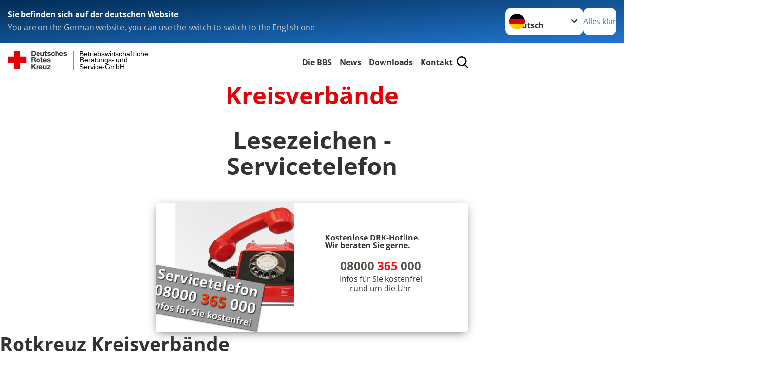

--- FILE ---
content_type: text/css; charset=utf-8
request_url: https://www.drk-bbs.de/fileadmin/Resources/Public/Stylesheets/dti-custom.css
body_size: 511
content:
.c-page-head__logo {
  height: 2.5rem;
  margin-top: -2.3rem;
  width: auto !important;
  max-width: initial !important;
}

@media (max-width: 1024px) {
  .js-sticky.fixed .c-page-head__logo {
    height: 1.5rem;
  }
}

@media only screen and (min-width: 64.0625em) {
  .c-page-head__logo {
    height: 3rem;
    margin-top: -2.3rem;
  }
}

@media (min-width: 1025px) {
  .js-sticky.fixed .c-page-head__logo {
    height: 2.1rem;
    margin-top: -1.412rem;
  }
}


.o-top-bar__section--left {
  left: 0.8rem !important;
}

.logo-drk {
  height: 3rem;
  margin-left: 1rem;
  margin-top: 1rem;
  width: 161px;
  /*width: auto !important;*/
}

.c-page-head__title a:hover {
  text-decoration: none;
}

.js-sticky.fixed .logo-drk {
  height: 2rem;
  margin-top: 0.5rem;
}


@media only screen and (max-width: 520px) {
  .c-page-head__logo {
    margin-top: 1rem;
  }
  .logo-drk {
    display: none;
  }
}


@media screen and (-ms-high-contrast: active), (-ms-high-contrast: none) {
   .c-page-head__logo {
    height: 3rem;
    margin-top: 1.5rem;
  }
  .logo-drk {
    display: none;
  }
}

@media only screen and (min-width: 64.0625em) and (-ms-high-contrast: active), (-ms-high-contrast: none){
    .js-sticky.fixed .c-page-head__logo {
      height: 2.1rem;
      margin-top: 0.5rem;
    }
}

.contactperson .o-gridblock__item .o-media__img {
  max-width: 65%;
}

.contactperson .o-media--left > .o-media__body {
  float: left;
}

body .c-search-form {
    margin-right: 140px !important;
    margin-top: -4px !important;
}

@media only screen and (min-width: 64.0625em) {
  body .c-search-form {
    margin-top: 0 !important;
  }
}